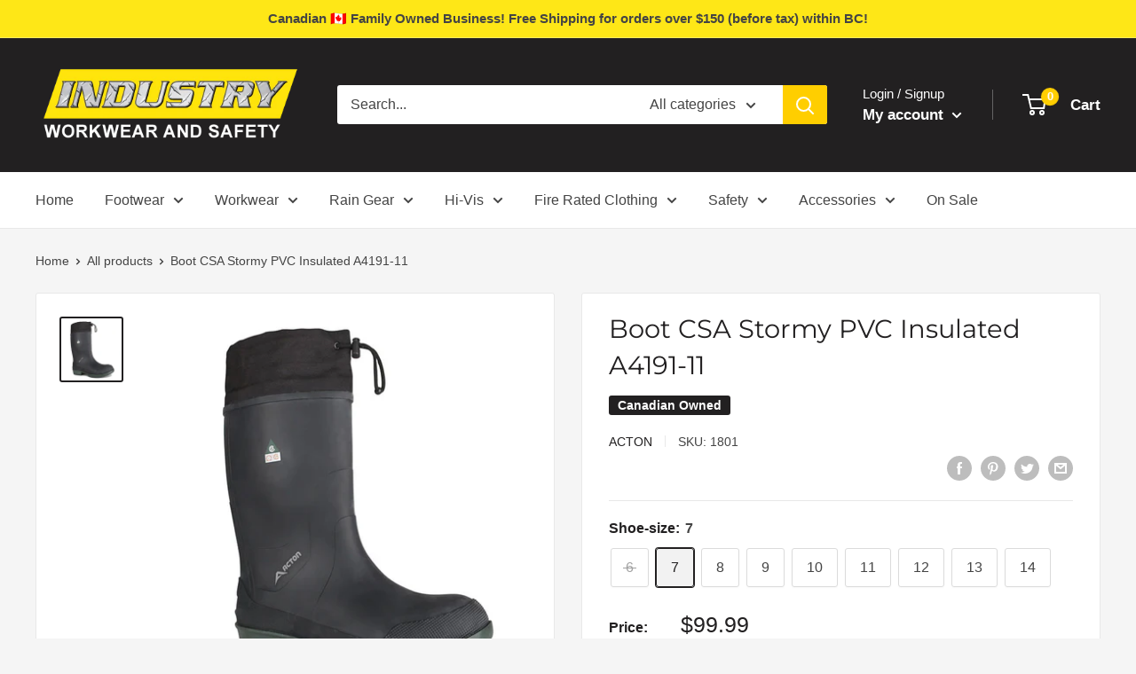

--- FILE ---
content_type: text/javascript
request_url: https://www.industryworkwear.ca/cdn/shop/t/2/assets/custom.js?v=90373254691674712701615572592
body_size: -648
content:
//# sourceMappingURL=/cdn/shop/t/2/assets/custom.js.map?v=90373254691674712701615572592
